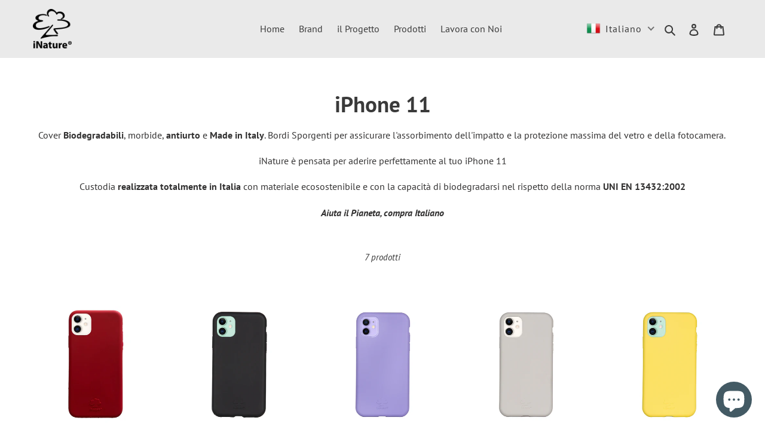

--- FILE ---
content_type: text/css
request_url: https://www.inature.it/cdn/shop/t/1/assets/custom-css-shopify.css?v=113368658356784880601617900303
body_size: 262
content:
.collection-header .page-width{padding-left:0!important;padding-right:0!important}h1.collection-hero__title.page-width{color:#00cc98;padding-top:35vh}.collection-grid-item__link{border:solid 2px #bdbdbd;border-radius:25px}.collection-grid-item__title-wrapper .collection-grid-item__title{color:#00cc98!important;text-shadow:none!important;top:75px}.collection-grid-item__overlay{background-position:0 90px;border-radius:25px}.collection-grid-item__overlay.box{background-size:contain!important;background-color:#fff;border-radius:25px}.collection-grid-item__title-wrapper:before{border-radius:25px}.filters-toolbar--has-filter{background:#00cc98}.filters-toolbar__item-wrapper{color:#fff;padding-left:8em}.filters-toolbar__item--count{padding-right:10em;color:#fff;font-weight:500}.site-header,.site-header__mobile-nav,.mobile-nav{background:#eaeaea}.first-section h1{font-size:2.052em}.first-section btn{margin-top:2em}.page-width{max-width:100%;margin:0 auto}a.prod-line{padding:1em;display:block}.prod-samsung,.prod-forsythe{margin:2em}.prod-apple{margin:4em}.prod-pinkisgood{margin:2em}.prod-line:hover{border-radius:25px;background:#eaeaea}.switcher .selected{margin-top:3.5vh;background:none!important;border:solid 1px #00cc98;color:#00cc98!important}.switcher{margin-right:100px}.col-blog-txt{width:37%;border-right:1px solid #eaeaea;margin-right:2em;padding:0 1.2em 0 0;float:left;font-size:1.2em}.site-nav__label{border-bottom:none!important}.site-nav__link--active .site-nav__label{color:#00cc98}.switcher .selected{margin-top:3.2vh;background:none!important;border:none!important;color:transparent!important}.switcher .selected a{border:0px!important;color:#666;padding:3px 5px;width:5em}.switcher .selected a img{margin-right:.5em}#gtranslate_wrapper{position:absolute!important;top:0!important}#gtranslate_wrapper{display:none!important;text-indent:-999999999px!important;visibility:hidden!important;opacity:0!important}a.glink.nturl.notranslate,.slideshow__controls{display:none!important}.slideshow__text-wrap.slideshow__text-wrap--mobile{top:0}.slideshow__arrows--mobile{display:none}.slideshow__text-wrap--mobile{position:absolute;background:none}h2.h1.mega-title.slideshow__title.slideshow__title--mobile.mega-title--large,span.mega-subtitle.slideshow__subtitle.slideshow__subtitle--mobile.mega-subtitle--large{color:#fff!important;text-align:left}div#Slideshow-1615300779e4a6da99{min-height:300px!important}:focus{outline:none!important}.tmln-year h3{text-align:center;color:gray}.slick-current h3{color:#000!important}.slick-current .circle{background:#000!important}.tmln-desc p{text-align:center;padding-top:20px}.circle{height:15px;width:15px;background-color:gray;border-radius:50%;margin:0 5px}.year-line{display:flex}.col-left,.col-right{width:100%;border-bottom:2px solid black;display:inline-flex;margin-bottom:7px}.col-mid{width:auto;display:inline-flex;margin:0 5px}.col-left-empty,.col-right-empty{width:100%;display:inline-flex;margin-bottom:7px}@media only screen and (max-width: 992px){.prod-apple{margin:2em}}@media only screen and (max-width: 749px){.first-section{left:2.5%!important;margin-top:2vh!important}.separator{height:20vh}.prop p{padding:0!important;font-size:.6em}.site-header{border-bottom:#eaeaea!important}.prod-samsung,.prod-forsythe{margin:0}.prod-apple{margin:2em}.prod-pinkisgood{margin:0}}
/*# sourceMappingURL=/cdn/shop/t/1/assets/custom-css-shopify.css.map?v=113368658356784880601617900303 */
